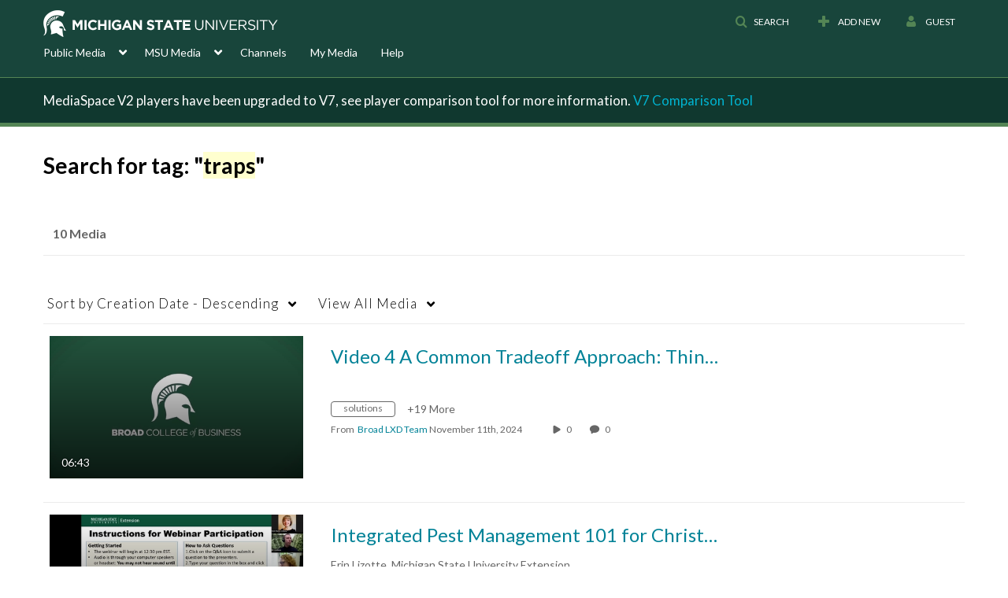

--- FILE ---
content_type: text/plain;charset=UTF-8
request_url: https://mediaspace.msu.edu/user/get-details?format=ajax&_=1769729742221
body_size: 475
content:
{"content":[{"target":"#userMobileMenuDisplayName, #userMenuDisplayName","action":"replace","content":"Guest"}],"script":"$(\"body\").trigger(\"userDetailsPopulated\");;document.querySelector(\"meta[name=xsrf-ajax-nonce]\").setAttribute(\"content\", \"[base64]\");"}